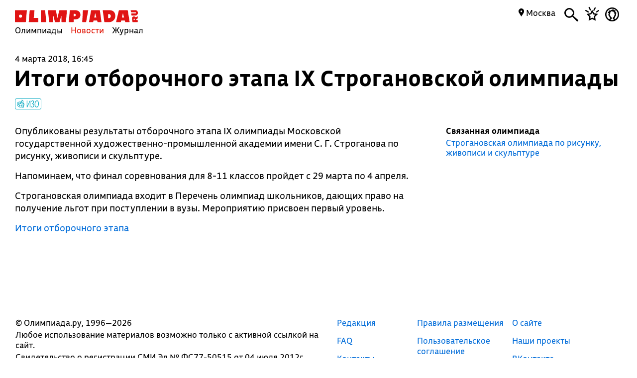

--- FILE ---
content_type: application/javascript
request_url: https://olimpiada.ru/js/news.js?v=1.4
body_size: 214
content:
var loading=false

$(document).ready(function(){
	$(window).scroll(function(){
		if($(window).width()/$(window).height()>1)
		{
			if($('html').height()-$(window).scrollTop()<1000)
			{
				if(!loading)
					loadNews();
			}
		}
		else
		{
			if($('html').height()-$(window).scrollTop()<2000)
			{
				if(!loading)
					loadNews();
			}
		}
	});
});

function loadNews()
{
	loading=true;
	console.log('loading');
	var href=$('.news_item_in_full_list:last-child a').attr('href').split('/');
	$.post('/include/news/list.php',{last_id:href[2],cnt_now:$('.news_item_in_full_list').length},function(data){
		$('.news_left').append(data);
		loading=false;
	});
}